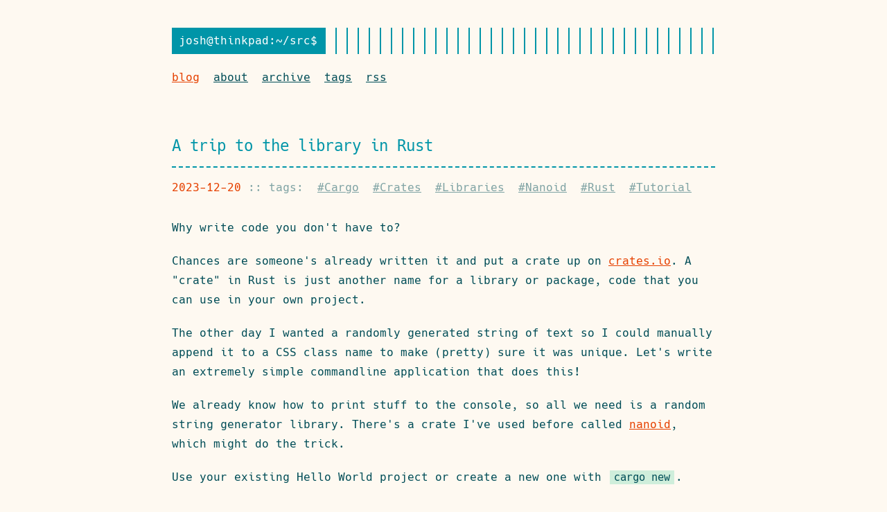

--- FILE ---
content_type: text/html; charset=utf-8
request_url: https://josh.is-cool.dev/a-trip-to-the-library-in-rust/
body_size: 3381
content:
<!DOCTYPE html>
<html lang="en">

<head>
    <title>A trip to the library in Rust | Josh&#x27;s Cool Dev Blog</title>
    
    <meta http-equiv="content-type" content="text/html; charset=utf-8">
    <meta name="viewport" content="width=device-width, initial-scale=1.0, maximum-scale=1">
    <meta name="robots" content="noodp"/>

    <link rel="stylesheet" href="https://josh.is-cool.dev/style.css">
    <link rel="stylesheet" href="https://josh.is-cool.dev/color/green-auto.css">

    <link rel="stylesheet" href="https://josh.is-cool.dev/font-hack-subset.css">

                <link rel="alternate" type="application/rss+xml" title="Josh&#x27;s Cool Dev Blog RSS Feed" href="https://josh.is-cool.dev/rss.xml" />
                <link rel="alternate" type="application/atom+xml" title="Josh&#x27;s Cool Dev Blog Atom Feed" href="https://josh.is-cool.dev/atom.xml" />
        <link rel="shortcut icon" type="image/png" href="/favicon.png">
    
<link rel="me" href="https://bne.social/@phocks" />
<link rel="me" href="https://ms.phocks.org/@josh" />
<link rel="me" href="https://masto.byrd.ws/@josh" />
<meta name="description" content="The dev blog of Joshua Byrd" />
<meta name="keywords" content="hacking, programming, ranting" />
<meta property="og:image" content="/favicon.png" />
<meta property="og:image:type" content="image/png" />
<meta name="google-site-verification" content="zAlHk1gMLdo06K0pmQamanclrMQZNDTuXW_m8UrD-_4" />
<style>
  abbr {
    cursor: help;
  }

  @media (hover: none) {
    abbr[title]:after {
      content: " (" attr(title) ")";
    }
  }

  ::selection {
    background: #ffb7b7;
    color: #000;
  }

  .z-code {
    margin-block: 1.5rem;
  }
</style>
<link rel="stylesheet" type="text/css" href="/syntax-theme-dark.css" media="(prefers-color-scheme: dark)" />
<link rel="stylesheet" type="text/css" href="/syntax-theme-light.css" media="(prefers-color-scheme: light)" />

<!-- Load JavaScript -->
<script type="module" defer async src="/index.js"></script>

<!-- Umami.is analytics tracking -->
<!-- Currently broken -->
<!-- <script defer src="https://umami.phocks.org/script.js" data-website-id="d3c5f87e-0f3f-41c8-84c2-a2d762155d0b"></script> -->

<meta name="fediverse:creator" content="@phocks@bne.social" />
<meta name="fediverse:creator" content="@josh@masto.byrd.ws" />
<link rel="alternate" type="application/rss+xml" title="Josh&#x27;s Cool Dev Blog RSS Feed"
  href="https://josh.is-cool.dev/rss.xml" />
<link rel="alternate" type="application/atom+xml" title="Josh&#x27;s Cool Dev Blog Atom Feed"
  href="https://josh.is-cool.dev/atom.xml" />

</head>

<body class="">
<div class="container">
    
    <header class="header">
        <div class="header__inner">
            <div class="header__logo">
                    
                <a href="https://josh.is-cool.dev" style="text-decoration: none;">
                    <div class="logo">
                      
                            josh@thinkpad:~&#x2F;src$
                        
                    </div>
                </a>
            </div>
        </div>

        
        
                <nav class="menu">
            <ul class="menu__inner">
                <li class="active"><a href="https://josh.is-cool.dev">blog</a></li>
            
                <li><a href="https://josh.is-cool.dev/about">about</a></li>
            
                <li><a href="https://josh.is-cool.dev/archive">archive</a></li>
            
                <li><a href="https://josh.is-cool.dev/tags">tags</a></li>
            
                <li><a href="https://josh.is-cool.dev/atom.xml">rss</a></li>
            </ul>
        </nav>
    
    
        
    </header>
    

    <div class="content">
        
    <div class="post">
        
    <h1 class="post-title"><a href="https://josh.is-cool.dev/a-trip-to-the-library-in-rust/">A trip to the library in Rust</a></h1>
    <div class="post-meta-inline">
        
    <span class="post-date">
            2023-12-20
        </span>

    </div>

    
        <span class="post-tags-inline">
                :: tags:&nbsp;
                <a class="post-tag" href="https://josh.is-cool.dev/tags/cargo/">#Cargo</a>&nbsp;
                <a class="post-tag" href="https://josh.is-cool.dev/tags/crates/">#Crates</a>&nbsp;
                <a class="post-tag" href="https://josh.is-cool.dev/tags/libraries/">#Libraries</a>&nbsp;
                <a class="post-tag" href="https://josh.is-cool.dev/tags/nanoid/">#Nanoid</a>&nbsp;
                <a class="post-tag" href="https://josh.is-cool.dev/tags/rust/">#Rust</a>&nbsp;
                <a class="post-tag" href="https://josh.is-cool.dev/tags/tutorial/">#Tutorial</a></span>
    

        
        <div class="post-content">
            <p>Why write code you don't have to?</p>
<p>Chances are someone's already written it and put a crate up on <a href="https://crates.io">crates.io</a>. A "crate" in Rust is just another name for a library or package, code that you can use in your own project.</p>
<p>The other day I wanted a randomly generated string of text so I could manually append it to a CSS class name to make (pretty) sure it was unique. Let's write an extremely simple commandline application that does this!</p>
<p>We already know how to print stuff to the console, so all we need is a random string generator library. There's a crate I've used before called <a href="https://crates.io/crates/nanoid">nanoid</a>, which might do the trick.</p>
<p>Use your existing Hello World project or create a new one with <code>cargo new</code>.</p>
<pre data-lang="bash" class="language-bash z-code"><code class="language-bash" data-lang="bash"><span class="z-source z-shell z-bash"><span class="z-meta z-function-call z-shell"><span class="z-variable z-function z-shell">cargo</span></span><span class="z-meta z-function-call z-arguments z-shell"> new rando <span class="z-comment z-line z-number-sign z-shell"><span class="z-punctuation z-definition z-comment z-begin z-shell">#</span></span><span class="z-comment z-line z-number-sign z-shell"> or whatever you want to call it</span><span class="z-comment z-line z-number-sign z-shell">
</span></span></span></code></pre>
<p>We add the crate using the <code>cargo add</code> command.</p>
<pre data-lang="bash" class="language-bash z-code"><code class="language-bash" data-lang="bash"><span class="z-source z-shell z-bash"><span class="z-meta z-function-call z-shell"><span class="z-variable z-function z-shell">cargo</span></span><span class="z-meta z-function-call z-arguments z-shell"> add nanoid</span>
</span></code></pre>
<p>This will add the latest version of nanoid to your <code>Cargo.toml</code> file.</p>
<pre data-lang="toml" class="language-toml z-code"><code class="language-toml" data-lang="toml"><span class="z-source z-toml"><span class="z-punctuation z-definition z-table z-begin z-toml">[</span><span class="z-meta z-tag z-table z-toml"><span class="z-entity z-name z-table z-toml">dependencies</span></span><span class="z-punctuation z-definition z-table z-end z-toml">]</span>
</span><span class="z-source z-toml"><span class="z-meta z-tag z-key z-toml"><span class="z-entity z-name z-tag z-toml">nanoid</span></span> <span class="z-punctuation z-definition z-key-value z-toml">=</span> <span class="z-string z-quoted z-double z-basic z-toml"><span class="z-punctuation z-definition z-string z-begin z-toml">&quot;</span>0.4.0<span class="z-punctuation z-definition z-string z-end z-toml">&quot;</span></span>
</span></code></pre>
<p>We can now use the <code>nanoid</code> crate directly in our code, using <code>::</code> to access the <code>nanoid!</code> macro inside the crate.</p>
<pre data-lang="rust" class="language-rust z-code"><code class="language-rust" data-lang="rust"><span class="z-source z-rust"><span class="z-comment z-line z-double-slash z-rust"><span class="z-punctuation z-definition z-comment z-rust">//</span> main.rs
</span></span><span class="z-source z-rust">
</span><span class="z-source z-rust"><span class="z-meta z-function z-rust"><span class="z-meta z-function z-rust"><span class="z-storage z-type z-function z-rust">fn</span> </span><span class="z-entity z-name z-function z-rust">main</span></span><span class="z-meta z-function z-rust"><span class="z-meta z-function z-parameters z-rust"><span class="z-punctuation z-section z-parameters z-begin z-rust">(</span></span><span class="z-meta z-function z-rust"><span class="z-meta z-function z-parameters z-rust"><span class="z-punctuation z-section z-parameters z-end z-rust">)</span></span></span></span><span class="z-meta z-function z-rust"> </span><span class="z-meta z-function z-rust"><span class="z-meta z-block z-rust"><span class="z-punctuation z-section z-block z-begin z-rust">{</span>
</span></span></span><span class="z-source z-rust"><span class="z-meta z-function z-rust"><span class="z-meta z-block z-rust">    <span class="z-storage z-type z-rust">let</span> id <span class="z-keyword z-operator z-assignment z-rust">=</span> <span class="z-meta z-path z-rust">nanoid<span class="z-punctuation z-accessor z-rust">::</span></span>nanoid<span class="z-keyword z-operator z-logical z-rust">!</span><span class="z-meta z-group z-rust"><span class="z-punctuation z-section z-group z-begin z-rust">(</span></span><span class="z-meta z-group z-rust"><span class="z-punctuation z-section z-group z-end z-rust">)</span></span><span class="z-punctuation z-terminator z-rust">;</span>
</span></span></span><span class="z-source z-rust"><span class="z-meta z-function z-rust"><span class="z-meta z-block z-rust">    <span class="z-support z-macro z-rust">println!</span><span class="z-meta z-group z-rust"><span class="z-punctuation z-section z-group z-begin z-rust">(</span></span><span class="z-meta z-group z-rust"><span class="z-string z-quoted z-double z-rust"><span class="z-punctuation z-definition z-string z-begin z-rust">&quot;</span><span class="z-constant z-other z-placeholder z-rust">{}</span><span class="z-punctuation z-definition z-string z-end z-rust">&quot;</span></span></span><span class="z-meta z-group z-rust"><span class="z-punctuation z-separator z-rust">,</span> id<span class="z-punctuation z-section z-group z-end z-rust">)</span></span><span class="z-punctuation z-terminator z-rust">;</span>
</span></span></span><span class="z-source z-rust"><span class="z-meta z-function z-rust"><span class="z-meta z-block z-rust"></span><span class="z-meta z-block z-rust"><span class="z-punctuation z-section z-block z-end z-rust">}</span></span></span>
</span></code></pre>
<p>Alternatively, <a href="https://doc.rust-lang.org/std/keyword.use.html">we can use</a> the <code>use</code> keyword to bring the macro into scope. Then we don't have to use the fully qualified name with the double colon syntax <code>::</code> every time we want to use it.</p>
<pre data-lang="rust" class="language-rust z-code"><code class="language-rust" data-lang="rust"><span class="z-source z-rust"><span class="z-keyword z-other z-rust">use</span> <span class="z-meta z-path z-rust">nanoid<span class="z-punctuation z-accessor z-rust">::</span></span>nanoid<span class="z-punctuation z-terminator z-rust">;</span>
</span><span class="z-source z-rust">
</span><span class="z-source z-rust"><span class="z-meta z-function z-rust"><span class="z-meta z-function z-rust"><span class="z-storage z-type z-function z-rust">fn</span> </span><span class="z-entity z-name z-function z-rust">main</span></span><span class="z-meta z-function z-rust"><span class="z-meta z-function z-parameters z-rust"><span class="z-punctuation z-section z-parameters z-begin z-rust">(</span></span><span class="z-meta z-function z-rust"><span class="z-meta z-function z-parameters z-rust"><span class="z-punctuation z-section z-parameters z-end z-rust">)</span></span></span></span><span class="z-meta z-function z-rust"> </span><span class="z-meta z-function z-rust"><span class="z-meta z-block z-rust"><span class="z-punctuation z-section z-block z-begin z-rust">{</span>
</span></span></span><span class="z-source z-rust"><span class="z-meta z-function z-rust"><span class="z-meta z-block z-rust">    <span class="z-storage z-type z-rust">let</span> id <span class="z-keyword z-operator z-assignment z-rust">=</span> <span class="z-support z-macro z-rust">nanoid!</span><span class="z-meta z-group z-rust"><span class="z-punctuation z-section z-group z-begin z-rust">(</span></span><span class="z-meta z-group z-rust"><span class="z-punctuation z-section z-group z-end z-rust">)</span></span><span class="z-punctuation z-terminator z-rust">;</span>
</span></span></span><span class="z-source z-rust"><span class="z-meta z-function z-rust"><span class="z-meta z-block z-rust">    <span class="z-support z-macro z-rust">println!</span><span class="z-meta z-group z-rust"><span class="z-punctuation z-section z-group z-begin z-rust">(</span></span><span class="z-meta z-group z-rust"><span class="z-string z-quoted z-double z-rust"><span class="z-punctuation z-definition z-string z-begin z-rust">&quot;</span><span class="z-constant z-other z-placeholder z-rust">{}</span><span class="z-punctuation z-definition z-string z-end z-rust">&quot;</span></span></span><span class="z-meta z-group z-rust"><span class="z-punctuation z-separator z-rust">,</span> id<span class="z-punctuation z-section z-group z-end z-rust">)</span></span><span class="z-punctuation z-terminator z-rust">;</span>
</span></span></span><span class="z-source z-rust"><span class="z-meta z-function z-rust"><span class="z-meta z-block z-rust"></span><span class="z-meta z-block z-rust"><span class="z-punctuation z-section z-block z-end z-rust">}</span></span></span>
</span></code></pre>
<p>That's our app anyway. Run it with <code>cargo run</code> and we'll get a random string of text printed to the console. But it might be fun to actually install it on our system so we can run it any time we want.</p>
<p>To do this simply run <code>cargo install --path .</code> in the root of your project. This will install the app in <code>~/.cargo/bin</code>, which should have been added to your <a href="https://en.wikipedia.org/wiki/PATH_(variable)">PATH</a> when you installed Rust. You can now run it from anywhere on your system.</p>
<p>In my case, I called the app <code>rando</code> so now whenever I want a random string of text printed to the console I can just run <code>rando</code> and hey presto I get that random string of text.</p>
<p>To uninstall the app just run <code>cargo uninstall rando</code>.</p>
<p>That's it for today. Happy coding!</p>
<hr />
<p>Learn more about <a href="https://doc.rust-lang.org/book/ch07-00-managing-growing-projects-with-packages-crates-and-modules.html">crates and packages etc in the Rust book</a>.</p>

        </div>

        
        <div class="pagination">
            <div class="pagination__title">
                <span class="pagination__title-h">Would you like to know more?</span>
                <hr />
            </div>
            <div class="pagination__buttons">
                    <span class="button previous">
                        <a href="https://josh.is-cool.dev/what-cargo-new-gives-you/">
                            <span class="button__icon">←</span>&nbsp;
                            <span class="button__text">What cargo new gives you</span>
                        </a>
                    </span>
                
                
                    <span class="button next">
                        <a href="https://josh.is-cool.dev/test-early-test-often/">
                            <span class="button__text">Test early test often: writing tests in Rust is super easy and (kinda) fun!</span>&nbsp;
                            <span class="button__icon">→</span>
                        </a>
                    </span>
                </div>
        </div>
    
    </div>

    </div>

    
    <footer class="footer">
        <div class="footer__inner">
                <div class="copyright copyright--user">By Joshua Byrd :: Hit count #<span id="hit-count"></span></span></div>
            </div>
    </footer>
    

</div>
</body>

</html>


--- FILE ---
content_type: text/css; charset=utf-8
request_url: https://josh.is-cool.dev/style.css
body_size: 1870
content:
.button-container{display:table;margin-left:auto;margin-right:auto}button,.button,a.button{position:relative;display:flex;align-items:center;justify-content:center;padding:8px 18px;margin-bottom:5px;text-align:center;border-radius:8px;border:1px solid rgba(0,0,0,0);appearance:none;cursor:pointer;outline:none;}button.outline,.button.outline,a.button.outline{background:rgba(0,0,0,0);box-shadow:none;padding:8px 18px}button.outline :hover,.button.outline :hover,a.button.outline :hover{transform:none;box-shadow:none}button.primary,.button.primary,a.button.primary{box-shadow:0 4px 6px rgba(50,50,93,.11),0 1px 3px rgba(0,0,0,.08)}button.primary:hover,.button.primary:hover,a.button.primary:hover{box-shadow:0 2px 6px rgba(50,50,93,.21),0 1px 3px rgba(0,0,0,.08)}button.link,.button.link,a.button.link{background:none;font-size:1rem}button.small,.button.small,a.button.small{font-size:.8rem}button.wide,.button.wide,a.button.wide{min-width:200px;padding:14px 24px}a.read-more,a.read-more:hover,a.read-more:active{display:inline-flex;background:none;box-shadow:none;padding:0;margin:20px 0;max-width:100%}.code-toolbar{margin-bottom:20px}.code-toolbar .toolbar-item a{position:relative;display:inline-flex;align-items:center;justify-content:center;padding:3px 8px;margin-bottom:5px;text-align:center;font-size:13px;font-weight:500;border-radius:8px;border:1px solid rgba(0,0,0,0);appearance:none;cursor:pointer;outline:none}.header{display:flex;flex-direction:column;position:relative}.header__inner{display:flex;align-items:center;justify-content:space-between}.header__logo{display:flex;flex:1}.header__logo:after{content:"";background:repeating-linear-gradient(90deg, var(--accent), var(--accent) 2px, rgba(0,0,0,0) 0, rgba(0,0,0,0) 16px);display:block;width:100%;right:10px}.header__logo a{flex:0 0 auto;max-width:100%}.header .menu{margin:20px 0}.header .menu__inner{display:flex;flex-wrap:wrap;list-style:none;margin:0;padding:0}.header .menu__inner li.active{color:var(--accent-alpha-70)}.header .menu__inner li:not(:last-of-type){margin-right:20px;margin-bottom:10px;flex:0 0 auto}.header .menu__sub-inner{position:relative;list-style:none;padding:0;margin:0}.header .menu__sub-inner:not(:only-child){margin-left:20px}.header .menu__sub-inner-more{position:absolute;background:var(--background);box-shadow:var(--shadow);color:#fff;border:2px solid;margin:0;padding:10px;list-style:none;z-index:99;top:35px;left:0}.header .menu__sub-inner-more-trigger{color:var(--accent);user-select:none;cursor:pointer}.header .menu__sub-inner-more li{margin:0;padding:5px;white-space:nowrap}.logo{display:flex;align-items:center;text-decoration:none;background:var(--accent);color:#000;padding:5px 10px}html{box-sizing:border-box}*,*:before,*:after{box-sizing:inherit}body{margin:0;padding:0;font-family:Hack,DejaVu Sans Mono,Monaco,Consolas,Ubuntu Mono,monospace;font-size:1rem;line-height:1.54;background-color:var(--background);color:var(--color);text-rendering:optimizeLegibility;-webkit-font-smoothing:antialiased;-webkit-overflow-scrolling:touch;-webkit-text-size-adjust:100%}@media (max-width: 683px){body{font-size:1rem}}h1,h2,h3,h4,h5,h6{display:flex;align-items:center;font-weight:bold;line-height:1.3}h1{font-size:1.4rem}h2{font-size:1.3rem}h3{font-size:1.2rem}h4,h5,h6{font-size:1.15rem}a{color:inherit}img{display:block;max-width:100%}img.left{margin-right:auto}img.center{margin-left:auto;margin-right:auto}img.right{margin-left:auto}p{margin-bottom:20px}figure{display:table;max-width:100%;margin:25px 0}figure.left,figure img{margin-right:auto}figure.center,figure img{margin-left:auto;margin-right:auto}figure.right,figure img{margin-left:auto}figure figcaption{font-size:14px;padding:5px 10px;margin-top:5px;background:var(--accent);color:var(--background)}figure figcaption.left{text-align:left}figure figcaption.center{text-align:center}figure figcaption.right{text-align:right}code{font-family:Hack,DejaVu Sans Mono,Monaco,Consolas,Ubuntu Mono,monospace;font-feature-settings:normal;background:var(--accent-alpha-20);padding:1px 6px;margin:0 2px;font-size:.95rem}pre{font-family:Hack,DejaVu Sans Mono,Monaco,Consolas,Ubuntu Mono,monospace;padding:20px;font-size:.95rem;overflow:auto;border-top:1px solid rgba(255,255,255,.1);border-bottom:1px solid rgba(255,255,255,.1)}@media (max-width: 683px){pre{white-space:pre-wrap;word-wrap:break-word}}pre code{padding:0;margin:0;background:none}blockquote{border-top:1px solid var(--accent);border-bottom:1px solid var(--accent);margin:40px 0;padding:25px}@media (max-width: 683px){blockquote{padding-right:0}}blockquote:before{content:"”";font-family:Georgia,serif;font-size:3.875rem;position:absolute;left:-40px;top:-20px}blockquote p:first-of-type{margin-top:0}blockquote p:last-of-type{margin-bottom:0}blockquote p{position:relative}blockquote p:before{content:">";display:block;position:absolute;left:-25px;color:var(--accent)}table{table-layout:fixed;border-collapse:collapse;width:100%;margin:40px 0}table,th,td{border:1px dashed var(--accent);padding:10px}th{color:var(--accent)}ul,ol{margin-left:30px;padding:0}ul li,ol li{position:relative}@media (max-width: 683px){ul,ol{margin-left:20px}}ol ol{list-style-type:lower-alpha}.container{display:flex;flex-direction:column;padding:40px;max-width:864px;min-height:100vh;margin:0 auto}@media (max-width: 683px){.container{padding:20px}}.content{display:flex}hr{width:100%;border:none;background:var(--border-color);height:1px}.hidden{display:none}.posts{width:100%;margin:0 auto}.post{width:100%;text-align:left;margin:20px auto;padding:20px 0}@media (max-width: 899px){.post{max-width:660px}}.post:not(:last-of-type){border-bottom:1px solid var(--border-color)}.post .post-meta-inline,.post .post-meta{font-size:1rem;margin-bottom:10px;color:var(--accent-alpha-70)}.post-meta-inline{display:inline}.post-title{--border: 2px dashed var(--accent);position:relative;color:var(--accent);margin:0 0 15px;padding-bottom:15px;border-bottom:var(--border);font-weight:normal}.post-title a{text-decoration:none}.post .post-tags-inline,.post .post-tags{margin-bottom:20px;font-size:1rem;opacity:.5}.post-tags{display:block}.post-tags-inline{display:inline}@media (max-width: 683px){.post-tags-inline{display:block}}.post-content{margin-top:30px}.post-cover{border:20px solid var(--accent);background:rgba(0,0,0,0);margin:40px 0;padding:20px}@media (max-width: 683px){.post-cover{padding:10px;border-width:10px}}.post ul{list-style:none}.post ul li:before{content:"►";position:absolute;left:-20px;color:var(--accent)}.post--regulation h1{justify-content:center}.post--regulation h2{justify-content:center;margin-bottom:10px}.post--regulation h2+h2{margin-top:-10px;margin-bottom:20px}.post-list .post-date{color:var(--accent-alpha-70);text-decoration:none}.post-list a{text-decoration:none}.post-list .post-list-title{text-decoration:underline}.post-list .post-tag{text-decoration:underline}.pagination{margin-top:50px}.pagination__title{display:flex;text-align:center;position:relative;margin:100px 0 20px}.pagination__title-h{text-align:center;margin:0 auto;padding:5px 10px;background:var(--background);font-size:.8rem;text-transform:uppercase;letter-spacing:.1em;z-index:1}.pagination__title hr{position:absolute;left:0;right:0;width:100%;margin-top:15px;z-index:0}.pagination__buttons{display:flex;align-items:center;justify-content:center}@media (max-width: 683px){.pagination__buttons{flex-direction:column}}.button{position:relative;display:inline-flex;align-items:center;justify-content:center;font-size:1rem;border-radius:8px;max-width:40%;padding:0;cursor:pointer;appearance:none}@media (max-width: 683px){.button{max-width:80%}}.button+.button{margin-left:10px}.button a{display:flex;padding:8px 16px;text-overflow:ellipsis;white-space:nowrap;overflow:hidden}.button__text{text-overflow:ellipsis;white-space:nowrap;overflow:hidden}.footer{padding:40px 0;flex-grow:0;opacity:.5}.footer__inner{display:flex;align-items:center;justify-content:space-between;margin:0;width:760px;max-width:100%}@media (max-width: 899px){.footer__inner{flex-direction:column}}.footer a{color:inherit}.footer .copyright{display:flex;flex-direction:row;align-items:center;font-size:1rem;color:var(--light-color-secondary)}.footer .copyright--user{margin:auto;text-align:center}.footer .copyright>*:first-child:not(:only-child){margin-right:10px}@media (max-width: 899px){.footer .copyright>*:first-child:not(:only-child){border:none;padding:0;margin:0}}@media (max-width: 899px){.footer .copyright{flex-direction:column;margin-top:10px}}@media (max-width: 899px){.footer .copyright-theme-sep{display:none}}@media (max-width: 899px){.footer .copyright-theme{font-size:.75rem}}.post-content a{color:var(--accent-alpha-70)}body{line-height:1.75}

--- FILE ---
content_type: text/css; charset=utf-8
request_url: https://josh.is-cool.dev/color/green-auto.css
body_size: -251
content:
@media (prefers-color-scheme: dark){:root{--accent: hsl(177, 38%, 44%);--accent-alpha-70: hsl(17, 48%, 55%);--accent-alpha-20: hsl(204, 36%, 24%);--background: hsl(203, 30%, 15%);--color: hsl(206, 14%, 80%);--border-color: hsl(247, 32%, 55%)}:root div.logo{color:#000}}@media (prefers-color-scheme: light){:root{--accent: hsl(187, 100%, 33%);--accent-alpha-70: hsl(17, 100%, 45%);--accent-alpha-20: rgba(24, 192, 128, .2);--background: hsl(39, 87%, 97%);--color: hsl(187, 100%, 17%);--border-color: hsl(339, 100%, 67%)}:root div.logo{color:#fff}}

--- FILE ---
content_type: text/css; charset=utf-8
request_url: https://josh.is-cool.dev/syntax-theme-light.css
body_size: 265
content:
/*
 * theme "Base16 Ocean Light" generated by syntect
 */

.z-code {
 color: #4f5b66;
 background-color: #eff1f5;
}

.z-variable.z-parameter.z-function {
 color: #4f5b66;
}
.z-comment, .z-punctuation.z-definition.z-comment {
 color: #a7adba;
}
.z-punctuation.z-definition.z-string, .z-punctuation.z-definition.z-variable, .z-punctuation.z-definition.z-string, .z-punctuation.z-definition.z-parameters, .z-punctuation.z-definition.z-string, .z-punctuation.z-definition.z-array {
 color: #4f5b66;
}
.z-none {
 color: #4f5b66;
}
.z-keyword.z-operator {
 color: #4f5b66;
}
.z-keyword {
 color: #b48ead;
}
.z-variable {
 color: #bf616a;
}
.z-entity.z-name.z-function, .z-meta.z-require, .z-support.z-function.z-any-method {
 color: #8fa1b3;
}
.z-support.z-class, .z-entity.z-name.z-class, .z-entity.z-name.z-type.z-class {
 color: #d08770;
}
.z-meta.z-class {
 color: #343d46;
}
.z-keyword.z-other.z-special-method {
 color: #8fa1b3;
}
.z-storage {
 color: #b48ead;
}
.z-support.z-function {
 color: #96b5b4;
}
.z-string, .z-constant.z-other.z-symbol, .z-entity.z-other.z-inherited-class {
 color: #a3be8c;
}
.z-constant.z-numeric {
 color: #d08770;
}
.z-none {
 color: #d08770;
}
.z-none {
 color: #d08770;
}
.z-constant {
 color: #d08770;
}
.z-entity.z-name.z-tag {
 color: #bf616a;
}
.z-entity.z-other.z-attribute-name {
 color: #d08770;
}
.z-entity.z-other.z-attribute-name.z-id, .z-punctuation.z-definition.z-entity {
 color: #8fa1b3;
}
.z-meta.z-selector {
 color: #b48ead;
}
.z-none {
 color: #d08770;
}
.z-markup.z-heading .z-punctuation.z-definition.z-heading, .z-entity.z-name.z-section {
 color: #8fa1b3;
}
.z-keyword.z-other.z-unit {
 color: #d08770;
}
.z-markup.z-bold, .z-punctuation.z-definition.z-bold {
 color: #d08770;
font-weight: bold;
}
.z-markup.z-italic, .z-punctuation.z-definition.z-italic {
 color: #b48ead;
font-style: italic;
}
.z-markup.z-raw.z-inline {
 color: #a3be8c;
}
.z-string.z-other.z-link {
 color: #bf616a;
}
.z-meta.z-link {
 color: #d08770;
}
.z-markup.z-list {
 color: #bf616a;
}
.z-markup.z-quote {
 color: #d08770;
}
.z-meta.z-separator {
 color: #4f5b66;
 background-color: #dfe1e8;
}
.z-markup.z-inserted, .z-markup.z-inserted.z-git_gutter {
 color: #a3be8c;
}
.z-markup.z-deleted, .z-markup.z-deleted.z-git_gutter {
 color: #bf616a;
}
.z-markup.z-changed, .z-markup.z-changed.z-git_gutter {
 color: #b48ead;
}
.z-markup.z-ignored, .z-markup.z-ignored.z-git_gutter {
 color: #c0c5ce;
}
.z-markup.z-untracked, .z-markup.z-untracked.z-git_gutter {
 color: #c0c5ce;
}
.z-constant.z-other.z-color {
 color: #96b5b4;
}
.z-string.z-regexp {
 color: #96b5b4;
}
.z-constant.z-character.z-escape {
 color: #96b5b4;
}
.z-punctuation.z-section.z-embedded, .z-variable.z-interpolation {
 color: #ab7967;
}
.z-invalid.z-illegal {
 color: #eff1f5;
 background-color: #bf616a;
}
.z-markup.z-deleted.z-git_gutter {
 color: #f92672;
}
.z-markup.z-inserted.z-git_gutter {
 color: #a6e22e;
}
.z-markup.z-changed.z-git_gutter {
 color: #967efb;
}
.z-markup.z-ignored.z-git_gutter {
 color: #565656;
}
.z-markup.z-untracked.z-git_gutter {
 color: #565656;
}


--- FILE ---
content_type: text/css; charset=utf-8
request_url: https://josh.is-cool.dev/syntax-theme-dark.css
body_size: 232
content:
/*
 * theme "Base16 Ocean Dark" generated by syntect
 */

.z-code {
 color: #c0c5ce;
 background-color: #2b303b;
}

.z-variable.z-parameter.z-function {
 color: #c0c5ce;
}
.z-comment, .z-punctuation.z-definition.z-comment {
 color: #65737e;
}
.z-punctuation.z-definition.z-string, .z-punctuation.z-definition.z-variable, .z-punctuation.z-definition.z-string, .z-punctuation.z-definition.z-parameters, .z-punctuation.z-definition.z-string, .z-punctuation.z-definition.z-array {
 color: #c0c5ce;
}
.z-none {
 color: #c0c5ce;
}
.z-keyword.z-operator {
 color: #c0c5ce;
}
.z-keyword {
 color: #b48ead;
}
.z-variable {
 color: #bf616a;
}
.z-entity.z-name.z-function, .z-meta.z-require, .z-support.z-function.z-any-method {
 color: #8fa1b3;
}
.z-support.z-class, .z-entity.z-name.z-class, .z-entity.z-name.z-type.z-class {
 color: #ebcb8b;
}
.z-meta.z-class {
 color: #eff1f5;
}
.z-keyword.z-other.z-special-method {
 color: #8fa1b3;
}
.z-storage {
 color: #b48ead;
}
.z-support.z-function {
 color: #96b5b4;
}
.z-string, .z-constant.z-other.z-symbol, .z-entity.z-other.z-inherited-class {
 color: #a3be8c;
}
.z-constant.z-numeric {
 color: #d08770;
}
.z-none {
 color: #d08770;
}
.z-none {
 color: #d08770;
}
.z-constant {
 color: #d08770;
}
.z-entity.z-name.z-tag {
 color: #bf616a;
}
.z-entity.z-other.z-attribute-name {
 color: #d08770;
}
.z-entity.z-other.z-attribute-name.z-id, .z-punctuation.z-definition.z-entity {
 color: #8fa1b3;
}
.z-meta.z-selector {
 color: #b48ead;
}
.z-none {
 color: #d08770;
}
.z-markup.z-heading .z-punctuation.z-definition.z-heading, .z-entity.z-name.z-section {
 color: #8fa1b3;
}
.z-keyword.z-other.z-unit {
 color: #d08770;
}
.z-markup.z-bold, .z-punctuation.z-definition.z-bold {
 color: #ebcb8b;
font-weight: bold;
}
.z-markup.z-italic, .z-punctuation.z-definition.z-italic {
 color: #b48ead;
font-style: italic;
}
.z-markup.z-raw.z-inline {
 color: #a3be8c;
}
.z-string.z-other.z-link {
 color: #bf616a;
}
.z-meta.z-link {
 color: #d08770;
}
.z-markup.z-list {
 color: #bf616a;
}
.z-markup.z-quote {
 color: #d08770;
}
.z-meta.z-separator {
 color: #c0c5ce;
 background-color: #4f5b66;
}
.z-markup.z-inserted, .z-markup.z-inserted.z-git_gutter {
 color: #a3be8c;
}
.z-markup.z-deleted, .z-markup.z-deleted.z-git_gutter {
 color: #bf616a;
}
.z-markup.z-changed, .z-markup.z-changed.z-git_gutter {
 color: #b48ead;
}
.z-markup.z-ignored, .z-markup.z-ignored.z-git_gutter {
 color: #4f5b66;
}
.z-markup.z-untracked, .z-markup.z-untracked.z-git_gutter {
 color: #4f5b66;
}
.z-constant.z-other.z-color {
 color: #96b5b4;
}
.z-string.z-regexp {
 color: #96b5b4;
}
.z-constant.z-character.z-escape {
 color: #96b5b4;
}
.z-punctuation.z-section.z-embedded, .z-variable.z-interpolation {
 color: #ab7967;
}
.z-invalid.z-illegal {
 color: #2b303b;
 background-color: #bf616a;
}
.z-markup.z-deleted.z-git_gutter {
 color: #f92672;
}
.z-markup.z-inserted.z-git_gutter {
 color: #a6e22e;
}
.z-markup.z-changed.z-git_gutter {
 color: #967efb;
}
.z-markup.z-ignored.z-git_gutter {
 color: #565656;
}
.z-markup.z-untracked.z-git_gutter {
 color: #565656;
}


--- FILE ---
content_type: application/javascript; charset=utf-8
request_url: https://josh.is-cool.dev/index.js
body_size: -5
content:
import init, { main } from "./pkg/wasm.js";

function supportsServiceWorkers() {
  return "serviceWorker" in navigator;
}

/** @param {string} seriveWorkerPath */
function registerServiceWorker(seriveWorkerPath) {
  if (!supportsServiceWorkers()) return;
  navigator.serviceWorker.register(seriveWorkerPath);
}

function fibonacci(n) {
  return n < 1 ? 0 : n <= 2 ? 1 : fibonacci(n - 1) + fibonacci(n - 2);
}

// Register the service worker
registerServiceWorker("/service_worker.js");

// Initialise and run WebAssembly
await init();
main();

let number = 32;
let start = performance.now();
let calculationResult = fibonacci(number);
let duration = performance.now() - start;

console.log(`Fibonacci of ${number} is:`, calculationResult);
console.log("Time elapsed in (JavaScript) fibonacci() is:", `${duration}ms`);

// Fake a delay
await new Promise((resolve) => setTimeout(resolve, 2000));

// A test fetch
const response = await fetch("/favicon.png");
const blob = await response.blob();
console.log(blob);
